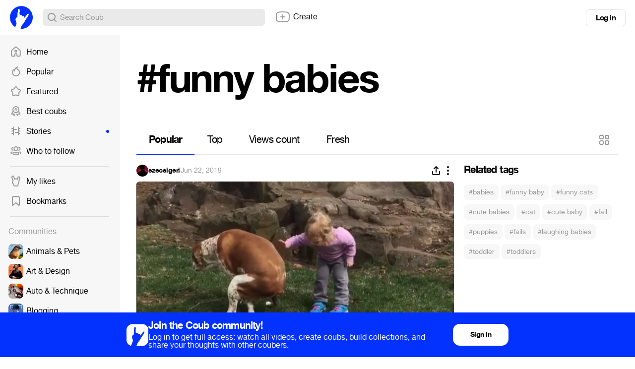

--- FILE ---
content_type: text/html; charset=utf-8
request_url: https://coub.com/coubs/1wlnsg/increment_views?player=html5&type=site&platform=desktop
body_size: 36
content:
49782